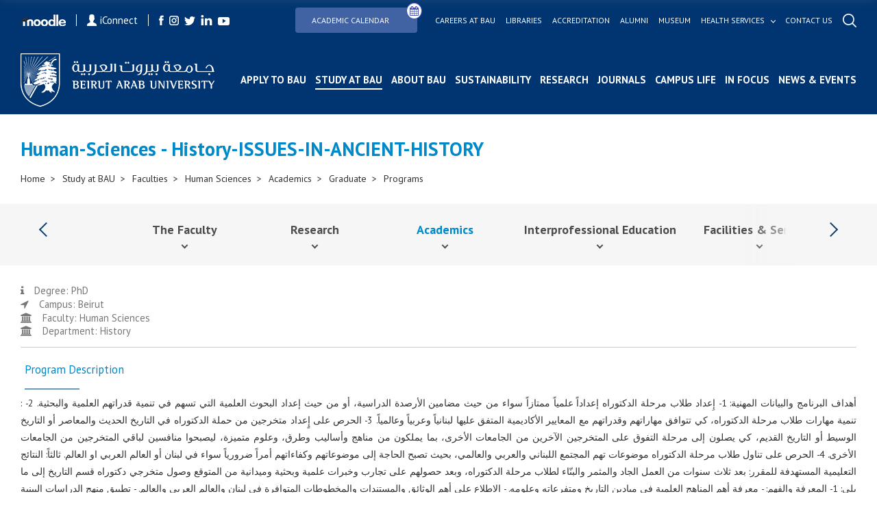

--- FILE ---
content_type: text/css
request_url: https://www.bau.edu.lb/Content/css/bau-core.min.css
body_size: 6192
content:
.pageContents{overflow:hidden}.bau-overflow-hidden{overflow:hidden}.justifycls{text-align:justify!important}.js-mega-menu .fa-search{color:#fff!important}.btn-bau-primary{color:#003571!important}.btn-bau-primary-light{color:#0089c9!important}.btn-bau-primary-hover:hover{color:#003571!important}.btn-bau-primary-light-hover:hover{color:#0089c9!important}.btn-bau-primary-bg-light{background:#0089c9!important}.btn-bau-white-bg{background:#fff!important}.btn-bau-primary-bg-light-opacity{background:rgba(0,137,201,.5)}.btn-bau-primary-bg-gray-opacity{background:rgba(128,128,128,.8)}.btn-bau-pdf,.btn-bau-pdf:hover,.btn-bau-pdf:focus{color:#fff;background:#fa0325!important}p{text-align:justify!important}.border2px-light{border-bottom:2px solid #0089c9}.btn-bau-primary-bg-hover:hover{background-color:#003571!important}.btn-bau-gray{color:#f7f7f7!important}.btn-bau-gray-bg{background:#f7f7f7!important}.btn-bau-gray-dark-bg{background:#808080!important}.btn-bau-gray-dark{color:#808080!important}.btn-bg-bau-primary{background-color:#003571!important}.bau-color-white{color:#fff!important}.bau-width-150{width:150px}.bau-custom-brd{border:2px solid #ddd!important}.bau-line-height-42{line-height:42px!important}.bau-color-bg-white{background:#fff!important}.bau-btn-outline-primary{color:#0089c9!important;border-color:#0089c9!important;background-color:transparent}.bau-btn-outline-primary:hover{background:#0089c9!important;color:#fff!important}.bau-btn-outline-primary-white{color:#fff!important;background-color:transparent}.bau-btn-outline-primary-white:hover{color:#fff!important}.bau-btn-outline-primary-white a{color:#fff!important;background-color:transparent;text-decoration:none!important}.bau-btn-outline-primary-white a:hover{color:#003571!important}.bau-img-left{float:left;margin:0 20px 20px 0}.secondaymenu .nav-item>.nav-link:first-child{border-top:none}.secondaymenu .nav-item>.nav-link:first-child:hover{border-bottom:none!important}.secondaymenu .navbar .u-main-nav-v3 .nav-link{border-bottom:none!important}.secondaymenu .navbar .u-main-nav-v3 .nav-link{color:#fff}.secondaymenu li.firstli.active{color:#138ac7!important}.secondaymenu .navbar .u-sub-menu-v3 .hs-sub-menu a,.navbar .u-sub-menu-v3{color:#333 !important}.secondaymenu .navbar-nav>li.active a.sec-nav-bar-first-link{color:#0089c9!important}.secondaymenu .navbar-nav>li.active>ul.hs-sub-menu>li.active a.sec-nav-bar-second-link{background:#0089c9!important;color:#fff!important}.secondaymenu nav{height:100%}.secondaymenu .g-top-3{top:-9px!important}.mainmenu ul.main-menu-last-level li.active a{color:#fff!important}.navbar .u-main-nav-v3 .nav-link{padding:0 20px}.search-ico a span{color:#0089c9;float:left;margin-right:10px}.last-level-ul{margin-top:10px}.brd-4-px-light{border:4px solid #0089c9}.brd-8-btm-width{border-bottom-width:8px!important}.brd-8-px-btm-light{border-bottom:8px solid #0089c9}.Banner.img-responsive{width:100%}.u-heading-v3__title span{font-size:14px}.bau-max-height-300{max-height:300px}.bau-max-min-height-250{height:250px}.textRight,.textLeft,.textUnder{margin-bottom:20px}.textLeft img{float:right;margin:0 0 20px 20px}.textRight img{float:left;margin:0 20px 20px 0}.hs-has-mega-menu.active{border-top:1px solid #fff}.spotights-home{overflow-y:auto;max-height:300px}.hs-no-mega-menu.active{border-top:1px solid #fff}.bau-margin-auto{margin-left:auto!important;margin-right:auto!important}.spotights-home{overflow-y:auto;max-height:300px}.spotights-home .media{float:none}.bau-max-width{max-width:260px!important}.bau-max-width-200{max-width:200px!important}.ladda-button{padding:5px 10px!important}.mainmenu{overflow-y:auto}.navbar-nav>li.main-menu-first-li>a:hover{color:#0089c9!important}.min-height-70{min-height:70px}.max-height-150{max-height:200px}.max-height-160{max-height:160px}.home-page-min-height{min-height:121px}.min-height-152{min-height:152px}.min-height-227{min-height:227px}.min-height-105{min-height:105px}.min-height-420-main-banner{min-height:420px;background-position:top center}.min-height-500-main-banner{min-height:500px!important;background-position:top center}.mainmenu .main-menu-first-li.active{border-top:1px solid #fff}.border-right-3px-white{border-right:3px solid #fff}.mainmenu .nav-link.active{color:#fff;background-color:#003571 !important}.nav-item>.nav-link:first-child{border-top:none !important}.g-brd-primary-top{border-top-color:#003571 !important}.progress-bar-green{background-color:#4ba561!important}.progress-bar-red{background-color:#ce495f!important}.progress-bar-pink{background-color:#c2a1bf!important}.progress-bar-orange{background-color:#f8c699!important}.progress-bar-green-dark{background-color:#7ea35f!important}.bau-max-width333{max-width:333px!important}.g-bg-primary{background-color:#003571!important}.g-brd-primary--hover:hover{border-color:#003571!important}.u-icon-v1-bau{width:25px!important}.jump-to-dropdown-bau{z-index:9999!important}.bau-border-none{border:none!important}.bau-bck5050{background-position:50% 50%}.bau-hr-white-2px{background:#fff;height:2px}.bau-underline-title-colored{border-image:linear-gradient(to right,#003571 50%,#0089c9 75%,#0089c9 50%) 2;border-bottom-width:3px!important}.bau-border-bottom-width3px{border-bottom-width:3px!important}.bau-hr-breadcrumb{border-image:linear-gradient(to right,#003571 50%,#0089c9 75%,#0089c9 50%) 2;border-width:2px;height:4px}.tableCentered{margin:0 auto!important;max-width:650px!important;vertical-align:middle!important}@media screen and (max-width:1024px){.graduaterequirementTable{max-width:100px!important}.graduaterequirementTable td{padding:3px!important}.graduaterequirementTable th{padding:3px!important}}@media screen and (min-width:1024px){.graduaterequiremenShortcode{min-height:700px!important}.servicesarticle{min-height:960px!important}.graduaterequiremenFigure{min-height:450px!important}}.graduationContent .col-lg-6{padding-right:10px!important;padding-left:10px!important}.graduationContent .col-lg-12{padding-right:10px!important;padding-left:10px!important}.u-nav-v1-1.u-nav-primary .nav-link.active{color:#fff;background-color:#003571}.archnewsimage{max-height:330px!important}

--- FILE ---
content_type: text/css
request_url: https://www.bau.edu.lb/Content/BI/css/responsive.css
body_size: 29529
content:
@media (min-width: 1900px) {
	.anchorListing{
		width:1536px;
	}
    .bauheaderimage{height:800px!important}

    .newsHolder .itemTitle--big{
 width: 25%;
}
    .finderHolder .bannerTitleWithDonation{
 width: 30%!important;
 font-size:30px!important;
}
      .finderHolder .baucrisisbannerlink{
 width: 35%!important;

}

.newsHolder .majorselect{
 width: 50%;
}

.newsHolder .azprograms{
 width: 25%;
}
.divleft{
left:7rem;
}
	.sciencenewsarticle{
		min-height:540px!important;
	}
	
	.alumninewsarticle{
		min-height:540px!important;
	}
}
@media (min-width: 1500px) and (max-width:1900px) {
	.anchorListing{
		width:1188px;
	}
    .newsSlider .itemTitle {
		font-size: 20px;
		line-height: 26px;
	}
    	.itemTitle {
		font-size: 24px;
		line-height: 26px;
	}

        .newseventtitle .smallTitle{
            font-size: 18px;
        }

.bauheaderimage{height:600px!important}

.
.newsHolder .itemTitle--big{
 width: 25%;
}
    .finderHolder .bannerTitleWithDonation{
 width: 30%!important;
 font-size:28px!important;
}
      .finderHolder .baucrisisbannerlink{
 width: 35%!important;

}
.newsHolder .majorselect{
 width: 50%;
}

.newsHolder .azprograms{
 width: 25%;
}
.divleft{
left:7rem;
}

}
@media (min-width: 1280px) and (max-width:1500px) {
      .newsSlider .itemTitle {
		font-size: 20px;
		line-height: 26px;
	}
          .finderHolder .bannerTitleWithDonation{
 width: 30%!important;
 font-size:24px!important;
}
      .finderHolder .baucrisisbannerlink{
 width: 35%!important;

}
    .newsHolder .itemTitle--big{
 width: 25%;
}

.newsHolder .majorselect{
 width: 50%;
}

.newsHolder .azprograms{
 width: 25%;
}
.menuItem a {
	font-size: 15px;
	margin-left: 20px;

}
.divleft{
left:6rem;
}


	.sciencenewsarticle {
		min-height: 540px !important;
	}

}

@media (max-width: 1440px) {
	.sciencenewsarticle {
		min-height: 540px !important;
	}
      .newsSlider .itemTitle {
		font-size:18px;
		line-height: 26px;
	}
    .itemTitle {
        font-size: 24px;
        line-height: 26px;
    }
  .wrapperwithdonation {
    margin-top: -120px!important;
}

   .baucrisissectionbanner{height:520px!important}
   .divleft{
left:6rem;
}
}
@media (max-width: 1366px) {
      .newsSlider .itemTitle {
		font-size: 18px;
		line-height: 26px;
	}
    	.itemTitle {
		font-size: 20px;
		line-height: 26px;
	}


     .sectionBanner {
        height: 800px;
        background-position: center;
    }

    
	.sectionStudents .imageHolder img {
		max-width: 100%;
	}


	.menuItem a {
		margin-left: 13px;
        font-size:15px;
	}

	/*.anchorItem {
		padding: 0 20px 15px;
	}*/

	.anchorHolder {
		padding: 0 30px;
	}

	.anchorHolder .navigation {
		width: 15px;
		height: 15px;
	}

	.sectionImgAndText .imageHolder {
		padding-right: 100px;
	}

	.paginHolder {
		padding-top: 70px;
	}

	.facultySlider .titleHolder {
		left: 20px;
	}
        .bauheaderimage{height:500px!important}
          .newseventtitle .smallTitle{
            font-size: 16px;
        }
          .divleft{
left:6rem;
}
}
@media (max-width: 1280px) {
	.sciencenewsarticle {
		min-height: 540px !important;
	}
               .wrapperwithdonation {margin-top:-180px!important; }
        .baucrisisbannertitle {
          font-size:20px!important;
    }
    .bannerTitleWithDonation {
        font-size: 16px!important;
        padding-bottom: 20px!important;
    
    }
    .baucrisissectionbannerlink { margin-bottom:0px!important }
    .baucrisisbannerlink span { font-size:16px!important}
   
    .sectionbannerlink, .baucrisisbannerlink { line-height:17px!important}
    .divleft{
left:6rem;
}
}


@media (max-width: 1024px) {
	.sciencenewsarticle {
		min-height: 540px !important;
	}
        .finderHolder .bannerTitleWithDonation{
 width: 30%!important;
 font-size:24px!important;
}
      .finderHolder .baucrisisbannerlink{
 width: 35%!important;

}
      .newsSlider .itemTitle {
		font-size: 18px;
		line-height: 26px;
	}
            .mobile-anchor-90perc{
        width:90%!important;
        display:block!important;
    }

            	.campusLifeListing  {
		padding-bottom: 40px;
	}

                .newsSlider .owl-nav {
    position: absolute;
    top: -40px;
}
	.campusLifeListing .listingItemLI {
		padding: 0 5px;
	}

	.campusLifeListing .owl-dots {
		left: 50%;
		transform: translate(-50%, 0);
		margin-bottom: 10px;
	}

	.campusLifeListing .owl-stage {
		left: -30px;
	}

    	.campusLifeListing .textBlock {
		padding: 20px;
	}



    	.sectionBanner {
		height: 600px;
	}
        .baucrisissectionbanner{	height: 500px!important;}
            .bannerTitle {
        font-size: 30px!important;
    }
    .baucrisissectionbannerlink {
        margin-bottom:35px!important
    }
    .menuItem a{font-size:13px

    }
    	.linkListing {
		padding-bottom: 5px;
	}
	.wrapper {
		padding: 0 20px;
	}

	.bannerTitle {
		font-size: 75px;
	}

	.logoHolder--main img {
		width: 200px;
		height: auto;
	}

	.header {
		padding: 15px 20px;
	}

	.menuItem a {
		margin-left: 12px;
	}

	.campusLifeListing img {
		max-width: 100%;
	}

	.newsAnnouncement img {
		max-height: 310px;
	}

	.itemTitle--med {
		font-size: 28px;
	}

	.sectionTitle {
		font-size: 32px;
	}

	.itemTitle--big {
		font-size: 34px;
	}

	.finderHolder .itemTitle--big {
		width: 17%;
	}

	.itemTitle {
		font-size: 22px;
		line-height: 25px;
	}

	.blockTitle {
		font-size: 40px;
		line-height: 45px;
	}

	.bauListing .number {
		font-size: 50px;
	}

	.bauListing .smallTitle br {
		display: none;
	}

	.sectionAnchors {
		padding: 20px 30px;
	}



	.sectionImgAndText .imageHolder {
		padding-right: 50px;
	}

	.searchListing .itemHolder {
		margin: 0 0 30px;
	}

	.newsListing .col-xs-12 {
		width: 33%;
	}

	.newsListing .itemHolder {
		margin-bottom: -30px;
	}

	.facultySlider .listingItemLI {
		padding: 0 10px;
	}

	.facultySlider .titleHolder {
		width: 95%;
		left: 10px;
	}

	.anchorItem {
		min-width: 170px;
	}
	.sectionAnchors .ddSecondLevel{
		width: 200px;
	}
	 .sectionAnchors .ddThirdLevel{
		 width: 400px;
		 top:0;
	 }
	 .sectionAnchors .ddThirdLevel ul {
    width: 200px;
    left: 160px;
    top: 0;
}
.sectionAnchors {
	z-index: 3;
}

.anchorListing {
	flex-direction: column;
	align-items: flex-start;
	margin: 0;
	position: absolute;
	top: 60px;
	left: 0;
	display: none;
	background: #f6f6f6;
	width: 100%;
	transform: none;
	max-width: 100%;
}

.anchorItem:after {
	display: none;
}

.submenu-arrow{
		display: block;
    position: relative;
    right: 15px;
    float: right;
    top: -31px;
    left: auto;
    -moz-transform: rotate(180deg);
    -webkit-transform: rotate(180deg);
    -o-transform: rotate(180deg);
    -ms-transform: rotate(180deg);
    transform: rotate(180deg);
}
.anchorListing .ddSecondLevel #liContainer.hasSubItem .submenu-arrow{
	z-index: 99;
}

.anchorItem br {
	display: none;
}

.anchorHolder .navigation {
	display: none;
}

.anchorItem {
	padding: 10px 20px;
	border-bottom: 1px solid #d8d5d5;
}

.anchorHolder {
	padding: 0;
	justify-content: flex-end;
}

.anchorMenu-activator {
	display: block;
}

.anchorMenu-activator .lines,
.anchorMenu-activator .lines:before,
.anchorMenu-activator .lines:after {
	background: #0089c9;
}

.anchorHolder .more {
	font-size: 12px;
	font-weight: 700;
	color: #0089c9;
	display: inline-block;
	padding: 0 15px;
}

.sectionAnchors .listingItemLI.hasSubItem .ddSecondLevel.visible,
.sectionAnchors .ddSecondLevel.visible .hasSubItem .ddThirdLevel.visible {
	visibility: hidden;
	opacity: 0;
}

.sectionAnchors:after {
	display: none;
}
.anchorListing .listingItemLI.hasSubItem .ddSecondLevel,
.anchorListing .listingItemLI.hasSubItem .ddThirdLevel,
.anchorListing .listingItemLI.hasSubItem:hover .ddSecondLevel,
.anchorListing .listingItemLI.hasSubItem:hover .ddThirdLevel {
	opacity: 0;
	visibility: hidden;
}

.anchorListing .listingItemLI.hasSubItem .ddSecondLevel.open,
.anchorListing .listingItemLI.hasSubItem .ddThirdLevel.open,
anchorListing .listingItemLI.hasSubItem:hover .ddSecondLevel.open,
.anchorListing .listingItemLI.hasSubItem:hover .ddThirdLevel.open {
	opacity: 1;
	visibility: visible;
}
.anchorListing .listingItemLI.hasSubItem .ddSecondLevel,
.anchorListing .listingItemLI.hasSubItem .ddThirdLevel{
 width: 100%;
	position: absolute;
	top: 0;
	left: 0;
	right: 0;
	margin: 0;
	height: 100%;
}
.anchorListing .listingItemLI.hasSubItem .ddThirdLevel{
	top:-13px;
}
.anchorListing .listingItemLI.hasSubItem .ddSecondLevel ul:before,
.sectionAnchors .ddSecondLevel ul li:not(:last-child):after,
.anchorListing .listingItemLI.hasSubItem a:before{
content:none;
}
.anchorListing .listingItemLI.hasSubItem .ddSecondLevel ul,
.anchorListing .listingItemLI.hasSubItem .ddThirdLevel ul{
margin: 0;
flex-direction: column;
	align-items: flex-start;
	margin: 0;
	position: absolute;
	top: 13px;
	left: 0;
	background: #f6f6f6;
	width: 100%;
	 height: 100%;
}
.anchorListing .listingItemLI.hasSubItem .ddSecondLevel ul li,
.anchorListing .listingItemLI.hasSubItem .ddThirdLevel ul li{
padding: 0;
background-color: #f6f6f6;
}
.sectionAnchors li {
	position: unset;
}

.anchorListing .listingItemLI.hasSubItem .ddSecondLevel ul li a,
.anchorListing .listingItemLI.hasSubItem .ddThirdLevel ul li a{
		font-size: 14px;
		min-width: 190px;
		text-align: center;
		color: #4d4c4c;
		position: relative;
		min-height: 50px;
		display: flex;
		align-items: center;
		justify-content: center;
		white-space: nowrap;
		padding: 10px 20px;
	border-bottom: 1px solid #d8d5d5;
}
.anchorListing .listingItemLI.hasSubItem .ddSecondLevel .backArrow-mobile,
.anchorListing .listingItemLI.hasSubItem .ddThirdLevel .backArrow-mobile{
top:0;
left:25px;
z-index: 9;
}
.anchorListing .listingItemLI.hasSubItem .ddSecondLevel ul li:first-child a,
.anchorListing .listingItemLI.hasSubItem .ddThirdLevel ul li:first-child a{
font-weight: 700;
}

.sectionAnchors .ddSecondLevel ul li, .sectionAnchors .ddThirdLevel ul li{
position: unset;
}
.sectionAnchors {
	padding: 20px;
}
.backArrow-mobile {
	display: block;
	position: absolute;
	left: 20px;
	top: -20px;
	padding: 0;
}
.sectionAnchors .leftDropdown .ddThirdLevel ul:after{
	content:none;
}

 .bauheaderimage{height:400px!important}

   .newseventtitle .smallTitle{
            font-size: 15px;
        }
   
           .wrapperwithdonation {margin-top:-80px!important; }
        .baucrisisbannertitle {
          font-size:20px!important;
    }
    .bannerTitleWithDonation {
        font-size: 16px!important;
        padding-bottom: 20px!important;
    
    }
    .baucrisissectionbannerlink { margin-bottom:0px!important }
    .baucrisisbannerlink span { font-size:16px!important}
   
    .sectionbannerlink, .baucrisisbannerlink { line-height:17px!important}
    .divleft{
left:4.5rem;
}
}


@media (max-width: 991px) {
	.bannermobile {
		background-image: url('/BAUUpload/Homepage/Images/website-banner-mobile.jpg') !important;
	}
	.sciencenewsarticle {
		min-height: 500px !important;
	}
      .newsSlider .itemTitle {
		font-size: 18px;
		line-height: 26px;
	}
        .mobile-anchor-90perc{
        width:90%!important;
        display:block!important;
    }
        
        	.campusLifeListing  {
		padding-bottom: 40px;
	}

	.campusLifeListing .listingItemLI {
		padding: 0 5px;
	}

	.campusLifeListing .owl-dots {
		left: 50%;
		transform: translate(-50%, 0);
		margin-bottom: 30px;
	}

	.campusLifeListing .owl-stage {
		left: -30px;
	}

    	.campusLifeListing .textBlock {
		padding: 20px;
	}


            .finderHolder .bannerTitleWithDonation{
 width: 100%!important;
 font-size:30px!important;
}
      .finderHolder .baucrisisbannerlink{
 width: 50%!important;

}



        .sectionAnchors a.active{
            color:#0089c9!important;
        }

	.topMenu {
		display: none;
	}

	.bannerTitle {
		font-size: 55px;
	}

	.sectionBanner {
		height: 600px;
	}

           .baucrisissectionbanner{	height: 450px!important;}
      
    .baucrisissectionbannerlink {
        margin-bottom:25px!important;
    }
	.finderHolder {
		flex-wrap: wrap;
	}

	.customSelect {
		width: 48%;
		margin-bottom: 15px;
	}

	.finderHolder .itemTitle--big {
		width: 48%;
	}

	.finderHolder .itemTitle--big br {
		display: none;
	}

	.sectionLatestNews,
	.sectionSocial,
	.sectionFacultyList {
		padding: 40px 0;
	}

	.sectionFaculties {
		padding: 50px 0 40px;
	}

	.newsAnnouncement {
		display: none;
	}

	.facultyTextSlider .sectionTitle {
		font-size: 25px;
		line-height: 28px;
	}

	.campusLifeListing .itemHolder {
		margin-bottom: 30px;
	}

	.sectionStudents:before {
		height: 55%;
	}

	.footer {
		padding: 40px 0;
	}

	.ddSecondLevel {
		margin-bottom: 20px;
	}

	/*MENU*/

	.menu-activator {
		display: block;
		position: relative;
		top: unset;
		right: unset;
	}

	.lines-button {
		height: 20px;
	}

	.lines,
	.lines:before,
	.lines:after {
		background: #fff;
		height: 3px;
		width: 22px;
	}

	.lines:before {
		top: 6px;
	}

	.lines:after {
		top: -6px;
	}

	body {
		transition: left 600ms ease;
		position: relative;
		left: 0;
	}

	body.menu-on {
		overflow: hidden;
		left: 90%;
		position: fixed;
		width: 100%;
		height: 100%;
	}

	.bottomHeader {
		padding-top: 0;
	}

	.topHeader .leftSide {
		display: none;
	}

	.bottomHeader .menusMain {
		position: absolute;
		top: 0;
		left: -90%;
		background: #22354b;
		width: 90%;
		padding: 20px 0;
		min-height: 100vh;
	}

	.bottomHeader .menuItem {
		width: 100%;
	}

	.bottomHeader .menuItem a:not(.searchIcon) {
		padding: 15px 20px;
		display: block;
		margin: 0;
		border-bottom: 1px solid #435366;
	}

	.bottomHeader .menuItem:last-child a:not(.searchIcon) {
		border-bottom: none;
	}

	.bottomHeader .menuItem a:after {
		display: none;
	}

	.bottomHeader .mainMenu ul {
		flex-direction: column;
		align-items: flex-start;
	}

	.menuItem--mobile {
		display: block;
		position: relative;
		margin-bottom: 10px;
	}

	.menuItem--mobile .inputParent {
		margin: 0 20px;
	}

	.searchMobile {
		padding: 10px;
		background: #fff;
		border: none;
		width: 100%;
		font-size: 16px;
		font-weight: 400;
		color: #323232;
	}

	.searchMobile::placeholder {
		color: #858585;
	}

	.menuItem--mobile .searchIcon {
		position: absolute;
		top: 50%;
		right: 30px;
		transform: translate(0, -50%);
	}

	.bottomHeader .mainMenu .socialListing {
		flex-direction: row;
		padding: 0 20px;
	}

	.bottomHeader .menuItem .socialListing .logoHolder {
		padding: 5px 10px 5px 0;
	}

	.hasSubItem a:before {
		content: '';
		position: absolute;
		right: 20px;
		top: 50%;
		transform: translate(0, -50%) rotate(45deg);
		width: 7px;
		height: 7px;
		border-top: 2px solid #fff;
		border-right: 2px solid #fff;
	}

	.header .menuItem .ddSecondLevel {
		position: absolute;
		top: 0;
		left: 0;
		z-index: 3;
		max-height: 100vh;
		height: 100%;
		overflow-y: auto;
	}

	.bottomHeader .menuItem .ddSecondLevel a {
		border-bottom: none;
		padding: 5px;
	}

	.bottomHeader .menuItem .ddSecondLevel a:before {
		display: none;
	}

	.blueTitle {
		font-size: 18px;
		padding-bottom: 10px;
	}

	.bottomHeader .ddSecondLevel ul {
		margin-bottom: 15px;
	}

	.breadCrumbMainContainer {
		display: none;
	}

	.simpleBanner {
		padding: 10px 20px;
	}


	.sectionImgAndText {
		flex-direction: column;
	}

	.sectionImgAndText .imageHolder {
		margin-bottom: 15px;
	}

	.sectionImgAndText {
		padding: 30px 20px 70px;
	}

	.newsListing .col-xs-12 {
		width: 50%;
	}

	.imageSlider {
		padding-bottom: 0;
	}

	.sectionNewsDetail .textBlock:before {
		display: none;
	}

	.videoHolder img {
		max-width: 100%;
	}

	.sectionNewsDetail .textBlock {
		padding: 30px;
		margin-bottom: 20px;
	}


	.header .ddSecondLevel {
		background: #22354b;
	}

	.bottomHeader .menuItem .ddSecondLevel a {
		color: #fff;
		padding: 5px 0;
	}

	.bottomHeader .menuItem .blueTitle {
		color: #fff;
	}



	.header .menuItem .ddSecondLevel,
	.header .menuItem .ddThirdLevel,
	.header .menuItem:hover .ddSecondLevel,
	.header .menuItem:hover .ddThirdLevel{
		opacity: 0;
		visibility: hidden;
	}

	.header .menuItem .ddThirdLevel.open,
	.header .menuItem .ddSecondLevel.open,
	.header .menuItem:hover .ddSecondLevel.open,
	.header .menuItem:hover .ddThirdLevel.open {
		opacity: 1;
		visibility: visible;
	}

     .bauheaderimage{height:400px!important}

       .newseventtitle .smallTitle{
            font-size: 15px;
        }
}

@media (max-width: 768px) {
	.bannermobile {
		background-image: url('/BAUUpload/Homepage/Images/website-banner-mobile.jpg')!important;
	}
	.finderHolder .bannerTitleWithDonation {
		width: 100% !important;
		font-size: 22px !important;
	}
      .finderHolder .baucrisisbannerlink{
 width: 50%!important;

}
      .newsSlider .itemTitle {
		font-size: 16px;
		line-height: 26px;
	}
        .mobile-anchor-90perc{
        width:90%!important;
        display:block!important;
    }
       .sectionAnchors a.active{
            color:#0089c9!important;
        }
	.logoHolder--main img {
		width: 170px;
	}

	.bannerTitle {
		font-size: 35px;
	}

	.sectionBanner {
		height: 35vh;
		background-position: center;
	}

        .baucrisissectionbanner{	height: 30vh!important;}
    .baucrisissectionbannerlink {
          margin-bottom:35px!important;
    }
    .baucrisisbannertitle {
      font-size: 30px!important;
    }
	.finderHolder .itemTitle--big {
		width: 100%;
		text-align: center;
		font-size: 35px;
	}

	.customSelect {
		width: 100%;
		margin: 20px 0 0;
	}

	.journalSlider, .newsSlider {
		margin-top: 30px;
		padding-bottom: 40px;
		padding-left: 0;
		padding-right: 0;
	}
    .journalSlider .textBlock{

		padding: 15px 25px;
	}
    	.newsSlider .textBlock {
		padding: 15px 5px;
	}

	.itemTitle {
		font-size: 20px;
		line-height: 26px;
	}
    .journalSlider .owl-stage,
	.newsSlider .owl-stage {
		left: -30px;
	}
    .journalSlider .owl-nav,
	.newsSlider .owl-nav {
		top: -55px;
		left: 50%;
		transform: translate(-50%, 0);
	}

	.sectionTitle {
		text-align: center;
		font-size: 35px;
	}



	.blockTitle {
		padding-bottom: 15px;
	}

	.linkListing {
		padding-bottom: 10px;
	}

    .sectionPrograms .imageHolder {
		margin-bottom: 1px;
		display: none;
	}

	.sectionPrograms .itemHolder {
		padding: 30px 20px;
	}

	.sectionPrograms .wrapper .col-xs-12:first-child .itemHolder {
		background: url('/Content/Home/img/img-programs-1.jpg');
		background-size: cover;
		background-repeat: no-repeat;
		margin-bottom: 1px;
	}

	.sectionPrograms .wrapper .col-xs-12:last-child .itemHolder {
		background: url('/Content/Home/img/img-programs-2.jpg');
		background-size: cover;
		background-repeat: no-repeat;
	}

	.sectionPrograms .wrapper {
		position: static;
		left: unset;
		transform: none;
		padding: 0;
	}

	.sectionPrograms .wrapper .col-xs-12 .itemHolder {
		padding-left: 20px;
	}

	.sectionFaculties .sectionTitle {
		padding: 0 20px 20px;
		font-size: 28px;
		line-height: 32px;
	}

	.sectionFaculties {
		padding: 35px 0;
	}

	.facultySlider .imageHolder {
		max-height: 210px;
	}

	/*.facultySlider .owl-stage {
		left: -30px;
	}*/

	.facultySlider .listingItemLI {
		/*padding: 0 0 0 20px;*/
		padding: 0 10px;
	}

	.facultySlider .titleHolder {
		top: 30px;
		left: 20px;
		bottom: unset;
		height: 80%;
		width: 90%;
	}

	.facultySlider .itemTitle {
		font-size: 28px;
	}

	.facultySlider .titleHolder .arrow {
		position: absolute;
		right: 5px;
		bottom: 5px;
	}

	.sectionStudents .row--flex {
		flex-direction: column-reverse;
	}

	.sectionStudents {
		padding: 25px 0 30px;
	}

	.sectionStudents:before {
		width: 100%;
		height: 60%;
	}

	.sectionStudents .sectionTitle {
		font-size: 28px;
		line-height: 32px;
		text-align: left;
		padding: 20px 0 25px;
	}

	.pBI > .quoteSlider .parHolder p {
		font-size: 16px;
		line-height: 24px;
	}


    	.pBI > .storiesSlider .parHolder p {
		font-size: 16px;
		line-height: 24px;
	}

	.facultyTextSlider .sectionTitle {
		font-size: 28px;
		line-height: 32px;
		text-align: left;
		padding-bottom: 15px;
	}

	.facultyTextSlider .linkHolder {
		position: absolute;
		bottom: 10px;
	}

	.facultyTextSlider .row {
		position: relative;
	}

	.facultyTextSlider .col-xs-12 {
		position: static;
	}

	.facultyTextSlider img {
		margin-bottom: 80px;
	}

	.sectionSocial .sectionTitle {
		font-size: 28px;
		line-height: 32px;
		padding: 0 20px 25px;
	}

	.sectionSocial .wrapper {
		padding: 0 0 0 20px;
	}

	.campusLifeListing  {
		padding-bottom: 40px;
	}

	.campusLifeListing .listingItemLI {
		padding: 0 5px;
	}

	.campusLifeListing .owl-dots {
		left: 50%;
		transform: translate(-50%, 0);
		margin-bottom: 30px;
	}

	.campusLifeListing .owl-stage {
		left: -30px;
	}

	.sectionBau {
		padding: 50px 0 80px;
	}

	.bauListing {
		padding-bottom: 25px;
	}

	.bauListing .number {
		font-size: 34px;
	}

	.bauListing img {
		width: 70%;
	}

	.bauListing .itemHolder {
		margin-bottom: 25px;
	}

	.smallTitle {
		font-size: 14px;
	}

	.footerMenu .menusMain {
		display: none;
	}

	.footer {
		padding: 30px 0;
	}

	.copyRight {
		flex-direction: column;
	}

	.copyRight .smallText {
		padding-bottom: 10px;
	}

	.menusMain--mobile {
		display: block;
		padding: 40px 0 20px;
	}

	.date {
		font-size: 13px;
		padding-top: 15px;
	}

	.date:before {
		width: 30px;
		height: 4px;
	}

	.sectionBau .sectionTitle {
		font-size: 26px;
		line-height: 32px;
	}

	.simpleBanner .sectionTitle {
		font-size: 24px;
	}

	.sectionAnchors {
		margin-bottom: 0;
	}

	.sectionImgAndText img {
		max-width: 100%;
		width: 100%;
	}

	.sectionImgAndText .imageHolder {
		padding-right: 0;
	}

	.parResults {
		padding-bottom: 20px;
	}

	.searchListing .itemTitle {
		font-size: 24px;
		padding-bottom: 15px;
	}

	.searchListing .itemHolder {
		padding: 25px;
		margin: 0 0 25px;
	}

	.paginHolder {
		padding-top: 30px;
	}

	.sectionResults {
		padding: 30px 0 70px;
	}

	.newsListing .col-xs-12 {
		width: 100%;
	}

	.newsListing .smallTitle {
		font-size: 24px;
	}

	.simpleBanner .bannerHolder {
		flex-direction: column;
		align-items: flex-start;
	}

	.filterHolder {
		margin-bottom: 20px;
		flex-direction: column;
		align-items: flex-start;
	}

	.filterHolder .selectHolder {
		margin-top: 10px;
	}

	.newsListing .textBlock {
		transform: none;
		margin: 0;
	}

	.newsListing .itemHolder {
		margin-bottom: 25px;
	}

	.simpleBanner .linkHolder {
		padding-bottom: 10px;
	}

	.link--back {
		margin-left: 0;
	}

	.sectionNewsDetail .textBlock {
		padding: 20px;
	}

	.slick-prev {
		left: 5px;
	}

	.slick-next {
		right: 5px;
	}

	.slick-track {
		padding: 30px 0;
	}

	.sliderLine {
		margin-top: 35px;
		max-width: 100%;
		width: calc(100% - 40px);
	}

	.bannerTitle br {
		display: none;
	}

	.header .ddSecondLevel {
		padding: 50px 0 40px;
	}

	.newsAnnouncement {
		max-width: calc(100% - 40px);
		width: calc(100% - 40px);
		margin: 0 20px;
		right: auto;
		left: 0;
		padding: 10px;
		align-items: center;
	}

	.newsAnnouncement .itemTitle--med {
		font-size: 22px;
		padding: 15px 0 20px;
	}

	.campusLifeListing .textBlock {
		padding: 20px;
	}

	.quoteSlider .itemHolder {
		padding-top: 95px;
	}


    	.storiesSlider .itemHolder {
		padding-top: 95px;
	}


	.facultySlider {
		padding: 0;
	}

	.newsAnnouncement .linkHolder {
		display: none;
	}

	.newsAnnouncement .imageHolder {
		display: inline-block;
		max-width: 30%;
	}

	.newsAnnouncement .itemTitle--med {
		display: inline-block;
		font-size: 16px;
		line-height: 18px;
		padding: 0 0 0 10px;
		max-width: 70%;
	}

	.newsAnnouncement .itemTitle--med br {
		display: none;
	}

	.newsAnnouncement .close {
		width: 23px;
		height: 23px;
		top: -23px;
	}

	.newsAnnouncement .close:before,
	.newsAnnouncement .close:after {
		height: 12px;
	}
     .bauheaderimage{height:300px!important}

          .newseventtitle .smallTitle{
            font-size: 15px;
        }



           .donation { bottom:-4px!important;  font-size: 9px!important;padding-bottom:5px!important; padding-top:5px!important}
     .withdonation {
        margin-bottom:5px!important;
    }
    .donationbutton { margin:auto!important;font-size:11px!important;padding:10px!important;min-width:100px!important}
     
       .wrapperwithdonation {margin-top:-95px!important; }
        .baucrisisbannertitle {
          font-size:20px!important;
    }
    .bannerTitleWithDonation {
        font-size: 16px!important;
        padding-bottom: 20px!important;
    
    }
    .baucrisissectionbannerlink { margin-bottom:0px!important }
    .baucrisisbannerlink span { font-size:16px!important}
   
    .sectionbannerlink, .baucrisisbannerlink { line-height:17px!important}
}
@media (max-width: 414px) {
	.bannermobile {
		background-image: url('/BAUUpload/Homepage/Images/website-banner-mobile.jpg') !important;
	}
         .finderHolder .bannerTitleWithDonation{
 width: 100%!important;
 font-size:22px!important;
}
      .finderHolder .baucrisisbannerlink{
 width: 100%!important;

} 
    .bannertitlesec {  font-size: 16px!important; }
    .bluestyletitle {  font-size: 16px!important; }
      .newsSlider .itemTitle {
		font-size: 16px;
		line-height: 26px;
	}
    .titleHolder .lineheight { line-height:20px!important;font-size:1em!important }

    .sectionbannerlink { 
           line-height:20px!important;

    }
    .bannerTitle {
        font-size: 16px!important;
        padding-bottom: 20px!important;
    
    }

    .sectionBanner {
        height: 50vh;
        background-position: center;
    }

      .donation { bottom:0px!important;  font-size: 9px!important;padding-bottom:5px!important; padding-top:5px!important}
        .baucrisissectionbanner{	height: 50vh!important;}
   .baucrisissectionbannerlink {
        margin-bottom:0px!important;
    }
   
    .withdonation {
        margin-bottom:5px!important;
    }
    .donationbutton { margin:auto!important;font-size:11px!important;padding:10px!important;min-width:100px!important}
     
      .wrapperwithdonation {margin-top:-75px!important; }
    .baucrisisbannertitle {
          font-size:19px!important;
    }
     .bauheaderimage{height:300px!important}
     .sectionBanner .button--white{
         min-width:135px;
     }

          .newseventtitle .smallTitle{
            font-size: 15px;
        }
}

@media (max-width: 375px) {

	.bannermobile {
		background-image: url('/BAUUpload/Homepage/Images/website-banner-mobile.jpg') !important;
	}
     .donation { bottom:-4px!important;  font-size: 9px!important;padding-bottom:5px!important; padding-top:5px!important}
     .withdonation {
        margin-bottom:5px!important;
    }
    .donationbutton { margin:auto!important;font-size:11px!important;padding:10px!important;min-width:100px!important}
     
       .wrapperwithdonation {margin-top:-90px!important; }
}


@media (max-width: 360px) {
	.bannermobile {
		background-image: url('/BAUUpload/Homepage/Images/website-banner-mobile.jpg') !important;
	}
  
     .donation { bottom:-4px!important;  font-size: 9px!important;padding-bottom:5px!important; padding-top:5px!important}
     .withdonation {
        margin-bottom:5px!important;
    }
    .donationbutton { margin:auto!important;font-size:11px!important;padding:10px!important;min-width:100px!important}
     
       .wrapperwithdonation {margin-top:-120px!important; }
}
@media (max-width: 360px){
	.bannermobile {
		background-image: url('/BAUUpload/Homepage/Images/website-banner-mobile.jpg') !important;
	}
.wrapperwithdonation {
    margin-top: -78px!important;
}
.sdglogoimage{
    width:90%!important;
    float:left!important;
}
}

@media (max-width: 375px){
	.bannermobile {
		background-image: url('/BAUUpload/Homepage/Images/website-banner-mobile.jpg') !important;
	}
.wrapperwithdonation {
    margin-top: -130px!important;
}
.sdglogoimage{
    width:90%!important;
    float:left!important;
}
}
@media (max-width: 414px){
	.bannermobile {
		background-image: url('/BAUUpload/Homepage/Images/website-banner-mobile.jpg') !important;
	}
.wrapperwithdonation {
    margin-top: -170px!important;
}
.sdglogoimage{
    width:90%!important;
    float:left!important;
}
}


--- FILE ---
content_type: application/javascript
request_url: https://www.bau.edu.lb/Content/plugins/hs.navigation-splitted.js
body_size: 3370
content:
/**
 * Helper for splitted-navigation element.
 *
 * @author Htmlstream
 * @version 1.0
 *
 */
;(function($){
	'use strict';

	$.HSCore.helpers.HSNavigationSplitted = {

		/**
		 * Base configuration of the helper.
		 * 
		 * @private 
		 */
		_baseConfig: {
			breakpoint: 992,
			mobileTarget: null,
			logoSelector: '.navbar-brand',
			logoItemSelector: '.nav-logo-item'
		},

		/**
		 * Contains all initialized items on the page.
		 * 
		 * @private
		 */
		_pageCollection: $(),

		/**
		 * Initialization.
		 * 
		 * @param {jQuery} collection
		 * @param {Object} config
		 *
		 * @return {jQuery}
		 */
		init: function(collection, config) {

			var self;

			if(!collection || !collection.length) return $();

			self = this;

			$(window).on('resize.HSSplitteNavigation', function(){

				if( self.resizeTimeOutId ) clearTimeout( self.resizeTimeOutId );

				self.resizeTimeOutId = setTimeout(function(){
					self._pageCollection.each(function(i, el){
						$(el).data('HSSplittedNavigation').check();
					});
				},10);

			});

			collection.each(function(i, el){

				var $item = $(el);

				config = config && $.isPlainObject(config) ?
								$.extend(true, {}, self._baseConfig, config, $item.data()) :
								$.extend(true, {}, self._baseConfig, $item.data());

				if( $item.data('HSSplittedNavigation') ) return;

				$item.data('HSSplittedNavigation', new HSSplittedNavigation( $item, config ));
				self._pageCollection = self._pageCollection.add($item);

			});

			self._pageCollection.each(function(i, el){
				$(el).data('HSSplittedNavigation').run();
			});

			return collection;

		}
		

	};

	/**
	 * Creates a splitted-navigation object.
	 * 
	 * @param {jQuery} element
	 * @param {Object} config
	 *
	 * @constructor 
	 */
	function HSSplittedNavigation(element, config) {
		this.element = element;
		this.config = config;

		this.logo = this.element.find( this.config.logoSelector );
		this.logoItem = this.element.find( this.config.logoItemSelector );
		this.target = this.element.find( this.config.mobileTarget ).length ? this.element.find( this.config.mobileTarget ) : this.element;
	}

	/**
	 * 
	 *
	 * @public 
	 * @return {HSSplittedNavigation}
	 */
	HSSplittedNavigation.prototype.run = function() {

		this[$(window).width() < this.config.breakpoint ? 'toMobileState' : 'toDefaultState']();

		return this;

	}

	/**
	 * 
	 *
	 * @public 
	 * @return {HSSplittedNavigation}
	 */
	HSSplittedNavigation.prototype.check = function() {

		var $w = $(window);

		if( $w.width() < this.config.breakpoint && this.defaultState) {
			this.toMobileState();
		}
		else if( $w.width() >= this.config.breakpoint && !this.defaultState ) {
			this.toDefaultState();
		}

		return this;

	}

	/**
	 * 
	 *
	 * @public
	 * @return {HSSplittedNavigation}
	 */
	HSSplittedNavigation.prototype.toDefaultState = function() {
		if( !this.logoItem.length || !this.logo.length ) return this;

		this.logoItem.show().append( this.logo );

		this.defaultState = true;
		return this;
	}

	/**
	 * 
	 * 
	 * @public
	 * @return {HSSplittedNavigation}
	 */
	HSSplittedNavigation.prototype.toMobileState = function() {
		if( !this.logoItem.length || !this.logo.length ) return this;

		this.target.before( this.logo );
		this.logoItem.hide();

		this.defaultState = false;
		return this;
	}

})(jQuery);

--- FILE ---
content_type: application/javascript
request_url: https://www.bau.edu.lb/scripts/js/hs.dropdown.min.js
body_size: 5973
content:
(function(n){"use strict";function f(){return"ontouchstart"in window}function t(t,i){return t.length?(this.element=t,this.config=i,this.target=n(this.element.data("dropdown-target")),this.allInvokers=n('[data-dropdown-target="'+this.element.data("dropdown-target")+'"]'),this.toggle=function(){return this.target.length?(this.defaultState?this.show():this.hide(),this):this},this.smartPosition=function(t){t.data("baseDirection")&&t.css(t.data("baseDirection").direction,t.data("baseDirection").value);t.removeClass("u-dropdown--reverse-y");var r=n(window),u=getComputedStyle(t.get(0)),f=Math.abs(parseInt(u.left,10))<40?"left":"right",i=t.offset();f=="right"?(t.data("baseDirection")||t.data("baseDirection",{direction:"right",value:parseInt(u.right,10)}),i.left<0&&t.css("right",(parseInt(t.css("right"),10)-(i.left-10))*-1)):(t.data("baseDirection")||t.data("baseDirection",{direction:"left",value:parseInt(u.left,10)}),i.left+t.outerWidth()>r.width()&&t.css("left",parseInt(t.css("left"),10)-(i.left+t.outerWidth()+10-r.width())));i.top+t.outerHeight()-r.scrollTop()>r.height()&&t.addClass("u-dropdown--reverse-y")},this.getOption=function(n){return this.config[n]?this.config[n]:null},!0):!1}function i(n,i){t.call(this,n,i)&&(Object.defineProperty(this,"defaultState",{get:function(){return this.target.hasClass("u-dropdown--hidden")}}),this.target.addClass("u-dropdown--simple"),this.hide())}function r(n,i){if(t.call(this,n,i)){var r=this;if(this.target.addClass("u-dropdown--css-animation u-dropdown--hidden").css("animation-duration",r.config.dropdownDuration+"ms"),Object.defineProperty(this,"defaultState",{get:function(){return this.target.hasClass("u-dropdown--hidden")}}),this.target.length)this.target.on("webkitAnimationEnd mozAnimationEnd MSAnimationEnd oanimationend animationend",function(n){r.target.hasClass(r.config.dropdownAnimationOut)&&(r.target.removeClass(r.config.dropdownAnimationOut).addClass("u-dropdown--hidden"),r.allInvokers.length&&r.allInvokers.attr("aria-expanded","false"),r.config.afterClose.call(r.target,r.element));r.target.hasClass(r.config.dropdownAnimationIn)&&(r.allInvokers.length&&r.allInvokers.attr("aria-expanded","true"),r.config.afterOpen.call(r.target,r.element));n.preventDefault();n.stopPropagation()})}}function u(n,i){t.call(this,n,i)&&(this.target.addClass("u-dropdown--jquery-slide u-dropdown--hidden").hide(),Object.defineProperty(this,"defaultState",{get:function(){return this.target.hasClass("u-dropdown--hidden")}}))}n.HSCore.components.HSDropdown={_baseConfig:{dropdownEvent:"click",dropdownType:"simple",dropdownDuration:300,dropdownEasing:"linear",dropdownAnimationIn:"fadeIn",dropdownAnimationOut:"fadeOut",dropdownHideOnScroll:!0,dropdownHideOnBlur:!1,dropdownDelay:350,afterOpen:function(){},afterClose:function(){}},_pageCollection:n(),init:function(t,f){var e;if(t&&t.length){e=this;t.each(function(t,o){var s=n(o),h;if(!s.data("HSDropDown")){h=f&&n.isPlainObject(f)?n.extend(!0,{},e._baseConfig,f,s.data()):n.extend(!0,{},e._baseConfig,s.data());switch(h.dropdownType){case"css-animation":s.data("HSDropDown",new r(s,h));break;case"jquery-slide":s.data("HSDropDown",new u(s,h));break;default:s.data("HSDropDown",new i(s,h))}e._pageCollection=e._pageCollection.add(s);e._bindEvents(s,h.dropdownEvent,h.dropdownDelay)}});n(document).on("keyup.HSDropDown",function(t){t.keyCode&&t.keyCode==27&&e._pageCollection.each(function(t,i){n(i).data("HSDropDown").hide()})});n(window).on("scroll.HSDropDown",function(){e._pageCollection.each(function(t,i){var r=n(i).data("HSDropDown");r.getOption("dropdownHideOnScroll")&&r.hide()})});n(window).on("resize.HSDropDown",function(){e._resizeTimeOutId&&clearTimeout(e._resizeTimeOutId);e._resizeTimeOutId=setTimeout(function(){e._pageCollection.each(function(t,i){var r=n(i).data("HSDropDown");r.smartPosition(r.target)})},50)});return t}},_bindEvents:function(t,i,r){var u=n(t.data("dropdown-target"));if(i!="hover"||f())t.on("click.HSDropDown",function(t){var i=n(this);i.data("HSDropDown")&&(i.data("HSDropDown").toggle(),t.stopPropagation(),t.preventDefault())});else{t.on("mouseenter.HSDropDown",function(){var i=n(this),t=i.data("HSDropDown");t&&(t.dropdownTimeOut&&clearTimeout(t.dropdownTimeOut),t.show())}).on("mouseleave.HSDropDown",function(){var i=n(this),t=i.data("HSDropDown");t&&(t.dropdownTimeOut=setTimeout(function(){t.hide()},r))});if(u.length)u.on("mouseenter.HSDropDown",function(){var n=t.data("HSDropDown");n.dropdownTimeOut&&clearTimeout(n.dropdownTimeOut);n.show()}).on("mouseleave.HSDropDown",function(){var n=t.data("HSDropDown");n.dropdownTimeOut=setTimeout(function(){n.hide()},r)})}}};i.prototype.show=function(){return this.smartPosition(this.target),this.target.removeClass("u-dropdown--hidden"),this.allInvokers.length&&this.allInvokers.attr("aria-expanded","true"),this.config.afterOpen.call(this.target,this.element),this};i.prototype.hide=function(){return this.target.addClass("u-dropdown--hidden"),this.allInvokers.length&&this.allInvokers.attr("aria-expanded","false"),this.config.afterClose.call(this.target,this.element),this};r.prototype.show=function(){this.smartPosition(this.target);this.target.removeClass("u-dropdown--hidden").removeClass(this.config.dropdownAnimationOut).addClass(this.config.dropdownAnimationIn)};r.prototype.hide=function(){this.target.removeClass(this.config.dropdownAnimationIn).addClass(this.config.dropdownAnimationOut)};u.prototype.show=function(){var n=this;this.smartPosition(this.target);this.target.removeClass("u-dropdown--hidden").stop().slideDown({duration:n.config.dropdownDuration,easing:n.config.dropdownEasing,complete:function(){n.config.afterOpen.call(n.target,n.element)}})};u.prototype.hide=function(){var n=this;this.target.stop().slideUp({duration:n.config.dropdownDuration,easing:n.config.dropdownEasing,complete:function(){n.config.afterClose.call(n.target,n.element);n.target.addClass("u-dropdown--hidden")}})}})(jQuery);

--- FILE ---
content_type: application/javascript
request_url: https://www.bau.edu.lb/Content/plugins/hs-megamenu/hs.core.min.js
body_size: 2305
content:
(function(n){"use strict";n.HSCore={init:function(){n(document).ready(function(){n('[data-toggle="tooltip"]').tooltip();n("[data-bg-img-src]").length&&n.HSCore.helpers.bgImage(n("[data-bg-img-src]"));n.HSCore.helpers.extendjQuery();n.HSCore.helpers.detectIE();n.HSCore.helpers.bootstrapNavOptions.init()});n(window).on("load",function(){})},components:{},helpers:{Math:{getRandomValueFromRange:function(n,t,i){var r=i?i:!1;return Math.random(),r?Math.random()*(t-n)+n:Math.floor(Math.random()*(t-n+1))+n}},bgImage:function(t){if(t&&t.length)return t.each(function(t,i){var r=n(i),u=r.data("bg-img-src");u&&r.css("background-image","url("+u+")")})},extendjQuery:function(){n.fn.extend({imagesLoaded:function(){var i=this.find('img[src!=""]'),t;return i.length?(t=[],i.each(function(){var r=n.Deferred(),i;t.push(r);i=new Image;i.onload=function(){r.resolve()};i.onerror=function(){r.resolve()};i.src=this.src}),n.when.apply(n,t)):n.Deferred().resolve().promise()}})},detectIE:function(){var n=window.navigator.userAgent,u=n.indexOf("Trident/"),i,t,r;return u>0&&(i=n.indexOf("rv:"),r=parseInt(n.substring(i+3,n.indexOf(".",i)),10),document.querySelector("body").className+=" IE"),t=n.indexOf("Edge/"),t>0&&(r=parseInt(n.substring(t+5,n.indexOf(".",t)),10),document.querySelector("body").className+=" IE"),!1},bootstrapNavOptions:{init:function(){this.mobileHideOnScroll()},mobileHideOnScroll:function(){var r=n(".navbar"),t,i;if(r.length){t=n(window);i={sm:576,md:768,lg:992,xl:1200};n("body").on("click.HSMobileHideOnScroll",".navbar-toggler",function(i){var r=n(this).closest(".navbar");r.length&&r.data("mobile-menu-scroll-position",t.scrollTop());i.preventDefault()});t.on("scroll.HSMobileHideOnScroll",function(){r.each(function(r,u){var f=n(u),s,o,c,h,e;(f.hasClass("navbar-expand-xl")?e=i.xl:f.hasClass("navbar-expand-lg")?e=i.lg:f.hasClass("navbar-expand-md")?e=i.md:f.hasClass("navbar-expand-xs")&&(e=i.xs),t.width()>e)||(s=f.find(".navbar-toggler"),o=f.find(".navbar-collapse"),o.data("mobile-scroll-hide"))&&o.length&&(c=f.data("mobile-menu-scroll-position"),Math.abs(t.scrollTop()-c)>40&&o.hasClass("show")&&(s.trigger("click"),h=s.find(".is-active"),h.length&&h.removeClass("is-active")))})})}}}},settings:{rtl:!1}};n.HSCore.init()})(jQuery);

--- FILE ---
content_type: application/javascript
request_url: https://www.bau.edu.lb/scripts/js/hs.go-to.min.js
body_size: 1536
content:
(function(n){"use strict";n.HSCore.components.HSGoTo={_baseConfig:{},pageCollection:n(),init:function(t,i){if(this.collection=t&&n(t).length?n(t):n(),n(t).length)return this.config=i&&n.isPlainObject(i)?n.extend({},this._baseConfig,i):this._baseConfig,this.config.itemSelector=t,this.initGoTo(),this.pageCollection},initGoTo:function(){var i=this,t=i.pageCollection;this.collection.each(function(i,r){var u=n(r),o=u.data("target"),e=u.data("type"),f=u.data("show-effect"),h=JSON.parse(r.getAttribute("data-position")),c=n(u.data("compensation")).outerHeight(),s=u.data("offset-top");u.addClass("animated").css({display:"inline-block",position:e,opacity:0});(e=="fixed"||e=="absolute")&&u.css(h);u.on("click",function(t){t.preventDefault();n("html, body").stop().animate({scrollTop:o?n(o).offset().top-c:0},800)});u.data("offset-top")||u.hasClass("u-animation-was-fired")||u.offset().top<=n(window).height()&&u.addClass("u-animation-was-fired "+f).css({opacity:""});n(window).on("scroll",function(){if(u.data("offset-top"))n(window).scrollTop()>=s&&!u.hasClass("u-animation-was-fired")?u.addClass("u-animation-was-fired "+f).css({opacity:""}):n(window).scrollTop()<=s&&u.hasClass("u-animation-was-fired")&&u.removeClass("u-animation-was-fired "+f).css({opacity:0});else{var t=u.offset().top;u.hasClass("u-animation-was-fired")||n(window).scrollTop()>=t-n(window).height()&&u.addClass("u-animation-was-fired "+f).css({opacity:""})}});n(window).trigger("scroll");t=t.add(u)})}}})(jQuery);

--- FILE ---
content_type: application/javascript
request_url: https://www.bau.edu.lb/Content/plugins/hs-megamenu/hs.navigation.min.js
body_size: 8218
content:
(function(n){"use strict";function r(t,i){this.element=t;this.body=n("body");this.config=i;this.reinit=function(){this.destroy().init()}}function t(n,t){var i=this;r.call(this,n,t);Object.defineProperties(this,{overlayClasses:{get:function(){return"u-main-nav__overlay "+i.config.navigationOverlayClasses}},bodyClasses:{get:function(){return"u-main-nav--overlay-"+i.config.navigationPosition}},isOpened:{get:function(){return i.body.hasClass(i.config.activeClass)}}})}function i(n,t){var i=this;r.call(this,n,t);Object.defineProperties(this,{overlayClasses:{get:function(){return"u-main-nav__overlay "+i.config.navigationOverlayClasses}},bodyClasses:{get:function(){return"u-main-nav--push-"+i.config.navigationPosition}},isOpened:{get:function(){return i.body.hasClass(i.config.activeClass)}}})}n.HSCore.components.HSNavigation={_baseConfig:{navigationOverlayClasses:"",navigationInitClasses:"",navigationInitBodyClasses:"",navigationPosition:"right",activeClass:"u-main-nav--overlay-opened",navigationBreakpoint:768,breakpointsMap:{sm:576,md:768,lg:992,xl:1200},afterOpen:function(){},afterClose:function(){}},_pageCollection:n(),init:function(t,i){var r=this,u=n(window);if(!t||!t.length)return n();i=i&&n.isPlainObject(i)?i:{};u.on("resize.HSNavigation",function(){r.resizeTimeoutId&&clearTimeout(r.resizeTimeoutId);r.resizeTimeoutId=setTimeout(function(){r._pageCollection.each(function(t,i){var f=n(i),r=f.data("HSNavigation");u.width()>r.config.breakpointsMap[r.config.navigationBreakpoint]&&r.isInitialized()?r.destroy():u.width()<=r.config.breakpointsMap[r.config.navigationBreakpoint]&&!r.isInitialized()&&r.init()})},50)});return t.each(function(t,u){var f=n(u),e=n.extend(!0,{},r._baseConfig,i,f.data());f.data("HSNavigation")||(f.data("HSNavigation",r._factoryMethod(f,e)),r._pageCollection=r._pageCollection.add(f))}),r._pageCollection.each(function(t,i){var f=n(i),r=f.data("HSNavigation");u.width()>r.config.breakpointsMap[r.config.navigationBreakpoint]?r.destroy():u.width()<=r.config.breakpointsMap[r.config.navigationBreakpoint]&&r.init()}),t},_factoryMethod:function(n,r){return n.filter('[class*="u-main-nav--overlay"]').length?new t(n,r):n.filter('[class*="u-main-nav--push"]').length?new i(n,r):void 0}};t.prototype.init=function(){var t=this;this.overlay=n("<div><\/div>",{"class":t.overlayClasses});n.HSCore.components.HSScrollBar&&setTimeout(function(){n.HSCore.components.HSScrollBar.init(t.element.find(".u-main-nav__list-wrapper"))},10);this.toggler=n('[data-target="#'+this.element.attr("id")+'"]');this.toggler&&this.toggler.length&&this.toggler.css("display","block");this.body.addClass(this.bodyClasses);this.element.addClass("u-main-nav--overlay").append(this.overlay);setTimeout(function(){if(t.element.addClass(t.config.navigationInitClasses),t.body.addClass(t.config.navigationInitBodyClasses),t.transitionDuration=parseFloat(getComputedStyle(t.element.get(0)).transitionDuration,10),t.transitionDuration>0)t.element.on("webkitTransitionEnd otransitionend oTransitionEnd msTransitionEnd transitionend",function(n){t.isOpened&&(n.originalEvent.propertyName=="right"||n.originalEvent.propertyName=="left")?t.config.afterOpen.call(t.element,t.overlay):t.isOpened||n.originalEvent.propertyName!="right"&&n.originalEvent.propertyName!="left"||t.config.afterClose.call(t.element,t.overlay);n.stopPropagation();n.preventDefault()})},50);this._bindEvents();this.isInit=!0};t.prototype.destroy=function(){var t=this;this.overlay&&this.overlay.remove();this.toggler&&this.toggler.length&&this.toggler.hide();n.HSCore.components.HSScrollBar&&setTimeout(function(){n.HSCore.components.HSScrollBar.destroy(t.element.find(".u-main-nav__list-wrapper"))},10);setTimeout(function(){t.transitionDuration&&t.transitionDuration>0&&t.element.off("webkitTransitionEnd otransitionend oTransitionEnd msTransitionEnd transitionend")},50);this.body.removeClass(this.bodyClasses);this.element.removeClass("u-main-nav--overlay").removeClass(this.config.navigationInitClasses);this.body.removeClass(this.bodyClasses).removeClass(this.config.navigationInitBodyClasses);this._unbindEvents();this.isInit=!1};t.prototype._bindEvents=function(){var t=this;if(this.toggler&&this.toggler.length)this.toggler.on("click.HSNavigation",function(n){t.isOpened?t.close():t.open();n.preventDefault()});this.overlay.on("click.HSNavigation",function(){t.close()});n(document).on("keyup.HSNavigation",function(n){n.keyCode==27&&t.close()})};t.prototype._unbindEvents=function(){this.toggler&&this.toggler.length&&this.toggler.off("click.HSNavigation");this.overlay&&this.overlay.length&&this.overlay.off("click.HSNavigation");n(document).off("keyup.HSNavigation")};t.prototype.open=function(){this.body.addClass(this.config.activeClass);this.transitionDuration!==undefined&&this.transitionDuration==0&&this.config.afterOpen.call(this.element,this.overlay)};t.prototype.close=function(){var t=this.toggler&&this.toggler.length?this.toggler.find(".is-active"):n();t.length&&t.removeClass("is-active");this.body.removeClass(this.config.activeClass);this.transitionDuration!==undefined&&this.transitionDuration==0&&this.config.afterClose.call(this.element,this.overlay)};t.prototype.isInitialized=function(){return this.isInit};i.prototype.init=function(){var t=this;this.overlay=n("<div><\/div>",{"class":t.overlayClasses});n.HSCore.components.HSScrollBar&&setTimeout(function(){n.HSCore.components.HSScrollBar.init(t.element.find(".u-main-nav__list-wrapper"))},10);this.toggler=n('[data-target="#'+this.element.attr("id")+'"]');this.toggler&&this.toggler.length&&this.toggler.css("display","block");this.body.addClass(this.bodyClasses);this.element.addClass("u-main-nav--push").append(this.overlay);setTimeout(function(){if(t.element.addClass(t.config.navigationInitClasses),t.body.addClass(t.config.navigationInitBodyClasses),t.transitionDuration=parseFloat(getComputedStyle(t.element.get(0)).transitionDuration,10),t.transitionDuration>0)t.element.on("webkitTransitionEnd otransitionend oTransitionEnd msTransitionEnd transitionend",function(n){t.isOpened&&(n.originalEvent.propertyName=="right"||n.originalEvent.propertyName=="left")?t.config.afterOpen.call(t.element,t.overlay):t.isOpened||n.originalEvent.propertyName!="right"&&n.originalEvent.propertyName!="left"||t.config.afterClose.call(t.element,t.overlay);n.stopPropagation();n.preventDefault()})},50);this._bindEvents();this.isInit=!0};i.prototype.destroy=function(){var t=this;this.overlay&&this.overlay.remove();this.toggler&&this.toggler.length&&this.toggler.hide();n.HSCore.components.HSScrollBar&&setTimeout(function(){n.HSCore.components.HSScrollBar.destroy(t.element.find(".u-main-nav__list-wrapper"))},10);setTimeout(function(){t.transitionDuration&&t.transitionDuration>0&&t.element.off("webkitTransitionEnd otransitionend oTransitionEnd msTransitionEnd transitionend")},50);this.body.removeClass(this.bodyClasses).removeClass(this.config.navigationInitBodyClasses);this.element.removeClass("u-main-nav--push").removeClass(this.config.navigationInitClasses);this._unbindEvents();this.isInit=!1};i.prototype._bindEvents=function(){var t=this;if(this.toggler&&this.toggler.length)this.toggler.on("click.HSNavigation",function(n){t.isOpened?t.close():t.open();n.preventDefault()});this.overlay.on("click.HSNavigation",function(){t.close()});n(document).on("keyup.HSNavigation",function(n){n.keyCode==27&&t.close()})};i.prototype._unbindEvents=function(){this.toggler&&this.toggler.length&&this.toggler.off("click.HSNavigation");this.overlay&&this.overlay.length&&this.overlay.off("click.HSNavigation");n(document).off("keyup.HSNavigation")};i.prototype.open=function(){this.body.addClass(this.config.activeClass);this.transitionDuration!==undefined&&this.transitionDuration==0&&this.config.afterOpen.call(this.element,this.overlay)};i.prototype.close=function(){var t=this.toggler&&this.toggler.length?this.toggler.find(".is-active"):n();t.length&&t.removeClass("is-active");this.body.removeClass(this.config.activeClass);this.transitionDuration!==undefined&&this.transitionDuration==0&&this.config.afterClose.call(this.element,this.overlay)};i.prototype.isInitialized=function(){return this.isInit}})(jQuery);